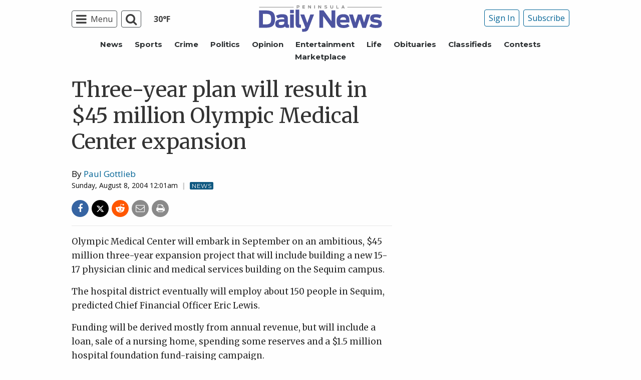

--- FILE ---
content_type: text/html; charset=utf-8
request_url: https://www.google.com/recaptcha/api2/aframe
body_size: 258
content:
<!DOCTYPE HTML><html><head><meta http-equiv="content-type" content="text/html; charset=UTF-8"></head><body><script nonce="nC7Po5oR2dSKY_u5Gv-eDQ">/** Anti-fraud and anti-abuse applications only. See google.com/recaptcha */ try{var clients={'sodar':'https://pagead2.googlesyndication.com/pagead/sodar?'};window.addEventListener("message",function(a){try{if(a.source===window.parent){var b=JSON.parse(a.data);var c=clients[b['id']];if(c){var d=document.createElement('img');d.src=c+b['params']+'&rc='+(localStorage.getItem("rc::a")?sessionStorage.getItem("rc::b"):"");window.document.body.appendChild(d);sessionStorage.setItem("rc::e",parseInt(sessionStorage.getItem("rc::e")||0)+1);localStorage.setItem("rc::h",'1769436116964');}}}catch(b){}});window.parent.postMessage("_grecaptcha_ready", "*");}catch(b){}</script></body></html>

--- FILE ---
content_type: application/javascript; charset=utf-8
request_url: https://fundingchoicesmessages.google.com/f/AGSKWxXNkTMS4FEB_mPBOQXFrDONO6nIikGKnPnRVqhCrtUqNyQktl2E6xyKeCDTUG6Ehx_1SDwHezUfcZ0QPgsSSxkDBu-kYr8qA1hVJ0udc5QXVp-Kvl8f7I3AVMxNhZkwMOdR7HvfE3eavRVG5G8djFRtzJphb2w_P56wa-MnMhxb2l2srnCr43iwGpKz/_/promote.xml/services/getbanner?/adperf_/topadvert..com/ad?
body_size: -1288
content:
window['3e84ff2e-d686-4de0-bb9b-d86d38bf2816'] = true;